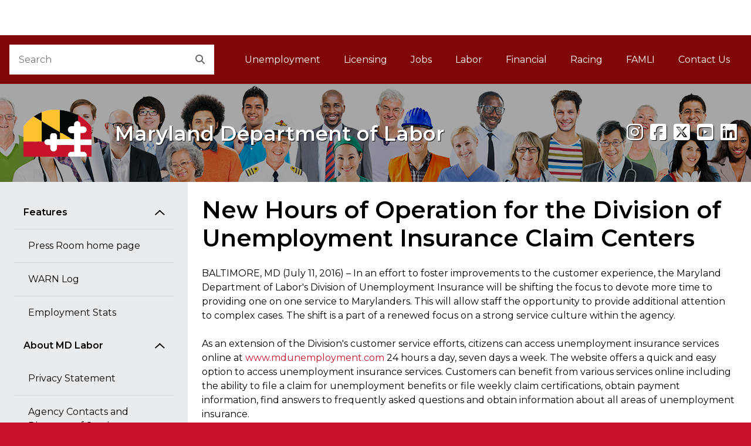

--- FILE ---
content_type: text/html
request_url: https://labor.md.gov/whatsnews/uicchours.shtml
body_size: 18996
content:
<!DOCTYPE html>
<html lang="en">
<head>
    <meta charset="utf-8">
    <title>New Hours of Operation for the Division of Unemployment Insurance Claim Centers - News - Department of Labor,Licensing and Regulation (DLLR)</title>
    
    
    
    
    
    
    
    
    
    
        
    
    
        
    
    
        
    

    
    
    
    
     
	
    


      <meta name="viewport" content="width=device-width, initial-scale=1, shrink-to-fit=no">

<!-- ICONS -->
<link rel="icon" href="/egov/dist/img/favicon.ico">
<link rel="shortcut icon" href="/egov/dist/img/favicon.ico" type="image/x-icon">
<link rel="icon" href="/egov/dist/img/favicon.ico" type="image/x-icon">

<!-- 
    Mobile Safari ICONS: Standard Maryland flag icons. You may want to reproduce this with your agency logo.
    See: 
-->
<link rel="apple-touch-icon" href="/egov/dist/img/apple-touch-icon-150x150.png">

    
<!-- Core CSS files. Do NOT modify. -->
        <link href="/egov/dist/core/core.min.css" rel="stylesheet">
<!-- Custom site CSS file -->
<link href="/egov/dist/custom/site.css?v=05082025" rel="stylesheet">

	
<!--
    Scripts that must be loaded immediately. The page relies on these to be
    loaded ASAP in order to display/function properly. All others are at the bottom.
-->

<script src="/egov/dist/lib/modernizr-3.6.0/modernizr-custom.js"></script>
<script src="/egov/dist/lib/jquery-3.6.0/jquery-3.6.0.min.js"></script>
<link rel="stylesheet" href="https://use.fontawesome.com/releases/v6.5.1/css/all.css" />
<link rel="stylesheet" href="/egov/css/jquery-ui.min.css" />
	<script src="/egov/js/jquery-ui.min.js"></script>
	<script src="/egov/dist/core/accordion.js?v=05232025"></script>
	
<!--
    mdgovConfig and mdgov_widgetOptions. These globals must be declared prior to loading template
    modules and EWF widgets.
-->
  
        <script src="https://egov.maryland.gov/doit/ewf/ewf.js" data-main="https://egov.maryland.gov/doit/ewf/api?load=slidenav,header-2,translate-2,footer"></script>
		<!-- Google tag (gtag.js) -->
<script async src="https://www.googletagmanager.com/gtag/js?id=G-0YC16CCD4X"></script>
<script>
  window.dataLayer = window.dataLayer || [];
  function gtag(){dataLayer.push(arguments);}
  gtag('js', new Date());

  gtag('config', 'G-0YC16CCD4X');
</script>

</head>

<body id="mdgovBodyTop">

    <div class="mdgov-background"></div>

    <div id="mdgovOuterWrap" class="mdgov-outerWrap">

        <!-- ACCESSIBILITY: accessMenu must be the first tabbable item in the page. -->
        <div id="mdgov-accessMenu">
            <a href="#mdgovMain" class="sr-only sr-only-focusable show-on-focus">Skip to Content</a>
            <a href="http://www.maryland.gov/pages/accessibility.aspx" class="sr-only sr-only-focusable show-on-focus" target="_blank">Accessibility Information</a>
        </div>


<!-- 
    Notifications Container. May pre-populate with notifications for server-side generation.
    ACCESSIBILITY: Notifications should be read before anything else by assistive technologies.
    Should be placed FIRST in the DOM so as to be read and tabbed first. NOTE: focus is placed on client notificaitons, 
    therefore if client notifications display on page load, they will receive focus - bypassing server-generated notifications.
-->
<div class="mdgov-notifications m-0">

    <!-- Global <noscript> warning notification -->
    <noscript>
    <div role="alert" class="alert alert-warning">
        <div class="alert-icon"><i class="fas fa-exclamation-triangle" aria-hidden="true"></i></div>
        <div class="alert-text">
            <strong class="h4 alert-heading">JavaScript Required</strong>
            <p>JavaScript is required to use content on this page. Please enable JavaScript in your browser.</p>
        </div>
    </div>
</noscript>

<div id="laboralert"></div>
		
</div>

        <!-- Enterprise Header -->
<div id="header_container">
    
</div>

        <div id="mdgovInnerWrap" class="mdgov-innerWrap mdgov-fluid">

            <!-- Start Masthead -->
            <header class="mdgov-masthead ">

                
<div class="mdgov-navBar">

    <!-- Start Search -->
    <div class="mdgov-navBar__search">
        <form method="GET" action="//www.maryland.gov/pages/search.aspx">
    <!-- Site ID. See https://doit.maryland.gov/webcom/Pages/SearchCollections.aspx for valid values. -->
    <input type="hidden" name="site" value="mog-vnwn994">
    <!-- Required agency name -->
    <input type="hidden" name="name" value="Labor">
    <div class="mdgov-search">
        <label for="mdgov-search__input" class="sr-only">Search</label>
        <!-- Parameter "name" value must be "q" -->
        <input type="text" id="mdgov-search__input" name="q" class="mdgov-search__input" value="" placeholder="Search" autocomplete="off">
        <button type="submit" id="mdgov-search__button" class="mdgov-search__button"><i class="fas fa-search" aria-hidden="true"></i><span class="sr-only">Search</span></button>
    </div>
</form>
    </div>

    <!-- Start Site Navigation -->
    <nav id="mdgovLeftNav" class="mdgov-navBar__nav" aria-labelledby="mdgovMainNavHeading">
        <h2 class="sr-only" id="mdgovMainNavHeading">Main Navigation</h2>
        <ul>
            <li><a href="/unemployment-insurance/">Unemployment</a></li>
                    		<li><a href="/license/">Licensing</a></li>
                    		<li><a href="/employment/">Jobs</a></li>
                    		<li><a href="/labor/">Labor</a></li>
                            <li><a href="/finance/">Financial</a></li>                    		
                            <li><a href="/racing/">Racing</a></li>
							<li><a href="https://paidleave.maryland.gov/" title="Family and Medical Leave Insurance">FAMLI<span class="sr-only"> Family and Medical Leave Insurance</span></a></li>
							<li><a href="/contactinfo/">Contact Us</a></li>
        </ul>
    </nav>

</div>

<div class="mdgov-hero mdgov-hero--shaded">
    <a href="/" class="mdgov-hero__brand">
         <div class="mdgov-hero__logo">
            
<img class="mdgov-hero__brand__logo" src="/egov/dist/img/logo.png" alt="Go To Home Page">
        </div>
        <div class="mdgov-hero__heading" aria-hidden="true" role="presentation">
            <div id="mdgovAgency" class="mdgov-agency">
                <span></span>
                <span style="text-shadow: 1px 1px 0px #000000;" class="mdgov-agency__name">Maryland Department of Labor</span>
            </div>
        </div>
    </a>
    <div class="mdgov-social"><span style="text-shadow: 1px 1px 0px #000000;" >
        <!-- [ ACCESSIBILITY: Tooltip-enabled elements must include aria-label values as well for screen readers ] -->
        <a href="https://www.instagram.com/md_labor/" target="_blank" class="mdgov-social__icon" data-toggle="tooltip" data-placement="top" title="Instagram" aria-label="Instagram"><i class="fab fa-instagram" aria-hidden="true"></i></a>
		<a href="https://www.facebook.com/MarylandLabor" target="_blank" class="mdgov-social__icon" data-toggle="tooltip" data-placement="top" title="Facebook" aria-label="Facebook"><i class="fab fa-facebook-square" aria-hidden="true"></i></a>
        <a href="https://twitter.com/@MD_Labor/" target="_blank" class="mdgov-social__icon" data-toggle="tooltip" data-placement="top" title="X" aria-label="X"><i class="fab fa-square-x-twitter" aria-hidden="true"></i></a>
        <a href="http://www.youtube.com/playlist?list=PLAF971858A68E4949" target="_blank" class="mdgov-social__icon" data-toggle="tooltip" data-placement="top" title="youtube" aria-label="youtube"><i class="fab fa-youtube-square" aria-hidden="true"></i></a>
		<a href="https://www.linkedin.com/company/maryland-department-of-labor" target="_blank" class="mdgov-social__icon" data-toggle="tooltip" data-placement="top" title="linkedin" aria-label="linkedin"><i class="fab fa-linkedin" aria-hidden="true"></i></a></span>
    </div>
</div> 

                

            </header>

            <!-- Begin Body Content -->

            <!-- 
    ACCESSIBILITY:
    1. aria-label announces the type of navigation.
    2. aria-current="page" should be added to the last item to indicate it is the current page.
    3. Home link must contain the "Home" text but is hidden from view using "sr-only" class.
-->


<div class="row no-gutters bg-white">
            
      						<div class="col-md-4 col-lg-3 bg-gray">
  <nav class="mdgov-sectionNav" aria-labelledby="mdgovSectionMenuHeading">
    <h2 class="mdgov-sectionNav__heading" id="mdgovSectionMenuHeading"> <a class="mdgov-sectionNav__toggle btn btn-secondary px-md-4" data-toggle="collapse" href="#sectionNavCollapse" role="button" aria-expanded="false" aria-controls="sectionNavCollapse"> Section Menu </a> </h2>
    <div class="mdgov-sectionNav__content collapse p-3 p-md-4" id="sectionNavCollapse">
      <div id="pageSectionNav" class="nav flex-column"> <a class="nav-link" href="#" data-toggle="collapse" data-target="#sectionNavGroup1" aria-controls="sectionNavGroup1" aria-expanded="true">Features</a>
        <div id="sectionNavGroup1" class="collapse show" data-parent="#pageSectionNav"> 
          <!--a class="nav-link"-->
          <a class="nav-link" href="../whatsnews/">Press Room home page</a>
          <a class="nav-link" href="../employment/warn.shtml">WARN Log</a>
          <a class="nav-link" href="../lmi">Employment Stats</a>

        </div>
         <a class="nav-link" href="#" data-toggle="collapse" data-target="#sectionNavGroup1" aria-controls="sectionNavGroup1" aria-expanded="true">About MD Labor</a>
            <div id="sectionNavGroup1" class="collapse show" data-parent="#pageSectionNav">

				
										 <!--a class="nav-link"-->		      
  <a class="nav-link" href="/aboutdllr/privacystatement.shtml">Privacy Statement</a>
  <a class="nav-link" href="/contactinfo/">Agency Contacts and Directory of Services</a>
  <a class="nav-link" href="/whatsnews/">News</a>
  <a class="nav-link" href="/aboutdllr/sec.shtml">Maryland Labor Secretary</a>
  <a class="nav-link" href="/personnel/">Human Resources</a>
  <a class="nav-link" href="/oeope/">Fair Practices</a>
  <a class="nav-link" href="/procurement/">Procurement</a>
  <a class="nav-link" href="/aboutdllr/#promise">Customer Service Promise</a>
  <a class="nav-link" href="/forms/oandpcomplaint.shtml">File a Complaint</a>
  <a class="nav-link" href="/regs/">Proposed, Emergency &amp; Final Regulations</a>
  <a class="nav-link" href="/aboutdllr/social-media-guidelines.shtml">Social Media Guidelines</a>
  <a class="nav-link" href="/aboutdllr/browser1.shtml">Tips for Accessing Department Websites</a>
  <a class="nav-link" href="/spanish/">Ayuda en espa&ntilde;ol</a>
  <a class="nav-link" href="https://www.maryland.gov/pages/agency_directory.aspx">Other State of Maryland Services</a>  
  <a class="nav-link" href="https://intranet.labor.md.gov">Inside MD Labor</a>
							          
          </div> 
        
      </div>
    </div>
  </nav>
</div>

                    
                       <div class="col-md-8 col-lg-9 p-3 p-lg-4"><main id="mdgovMain" class="mdgov-main">
                            <h1>New Hours of Operation for the Division of Unemployment Insurance Claim Centers</h1>
                            
                            <p>BALTIMORE, MD (July 11, 2016) – In an effort to foster improvements to the customer experience, the Maryland Department of Labor's Division of Unemployment Insurance will be shifting the focus to devote more time to providing one on one service to Marylanders. This will allow staff the opportunity to provide additional attention to complex cases. The shift is a part of a renewed focus on a strong service culture within the agency.</p>
                            <p>As an extension of the Division's customer service efforts, citizens can access unemployment insurance services online  at <a href="../employment/unemployment.shtml">www.mdunemployment.com</a> 24 hours a day, seven days a week. The website offers a quick and easy option to access unemployment insurance services. Customers can benefit from various services online including the ability to file a claim for unemployment benefits or file weekly claim certifications, obtain payment information, find answers to frequently asked questions and obtain information about all areas of unemployment insurance. </p>
                            <p>To support the new focus, the Division of Unemployment Insurance Claim Centers will be aligning the hours of operation to better support customer needs. Beginning Monday, August 1, 2016, service representatives will be available to assist with claims information and questions via phone every Monday through Friday from 8:00 a.m. until 2:00 p.m. EST excluding State holidays. Specialists will be able to provide individual, uninterrupted service to complex cases during the afternoon hours of 2:00 p.m.- 4:00 p.m. </p>
                            <p>“In line with improving overall customer service efforts, we are utilizing our web services to improve efficiency, security and quality of service by providing real-time solutions and eliminating customer wait time,” said Maryland Labor Secretary Kelly M. Schulz. “The adjusted hours will offer additional staff time to manage complex cases ensuring a more expedient resolution process.”</p>
                            <p>The Claim Center hours will be modified from the current time of 8:00 a.m. – 4:00 p.m. Monday through Friday. Throughout the country other states such as California, Rhode Island and Alaska have reduced phone hours to improve efficiency and quality of service. </p>
                                                <p><em><strong>About the Maryland Department of Labor</strong><br />
  The Maryland Department of Labor is committed to safeguarding and protecting Marylanders. We're proud to support the economic stability of the state by providing businesses, the workforce, and the consuming public with high-quality, customer-focused regulatory, employment, and training services. For updates and information, follow the Maryland Department of Labor on <a class="subdec" href="https://twitter.com/@MD_Labor/">Twitter (@MD_Labor)</a>, <a href="http://www.facebook.com/MarylandLabor">Facebook</a> and visit our <a href="../">website</a>.</em></p>

                      </main>
                </div>
      
</div>

            <!-- End Body Content -->

        </div>

        <footer id="mdgovFooter" class="mdgov-footer-2024">
                        <div class="container-fluid">
                            <div class="mdgov-footer-2024__top">
                                <div class="mdgov-footer-2024__agency">
                                    <div class="mdgov-footer-2024__agency__logo">
                                        <img src="https://doit.maryland.gov/Style%20Library/MD.SharePoint.ToolKit/img/logo.png" alt="Maryland Logo">
                                    </div>
                                    <div class="mdgov-footer-2024__agency__address">
                                        <address>
                                            <strong><span>Maryland Department of Labor</span></strong><br>
                                            <span>100 S. Charles Street, Tower I, Baltimore, MD 21201</span><br/>
                                            <span>Dial 7-1-1 to place a call through Maryland Relay</span>
                                        </address>
                                    </div>
                                </div>
                                <div class="mdgov-footer-2024__agency__links">
                                    <ul class="mdgov-footer-2024__nav">
                                        <li><a href="/aboutdllr/">About Us</a></li> 
                      			  <li><a href="/aboutdllr/privacystatement.shtml">Privacy</a></li>
                                  <li><a href="/oeope/posters.shtml">Posters</a> </li>
                                  <li><a href="/aboutdllr/mpia.shtml">MPIA</a> </li>
                                  <li><a href="https://elections.maryland.gov/voter_registration/" target="_blank">Register to Vote</a></li>
                      			  <li><a href="/spanish/"><span lang="es">Ayuda en espa&ntilde;ol</span></a></li>
                                                
                                    </ul>
                                </div>
                                <div class="mdgov-footer-2024__social">
                                    <div class="mdgov-social">
                                        <a href="https://www.instagram.com/md_labor/" target="_blank" class="mdgov-social__icon" data-toggle="tooltip" data-placement="top" title="Instagram" aria-label="Instagram"><i class="fab fa-instagram" aria-hidden="true"></i></a>
										<a href="https://www.facebook.com/MarylandLabor" target="_blank" class="mdgov-social__icon" data-toggle="tooltip" data-placement="top" title="Facebook" aria-label="Facebook"><i class="fab fa-facebook-square" aria-hidden="true"></i></a>
										<a href="https://twitter.com/@MD_Labor/" target="_blank" class="mdgov-social__icon" data-toggle="tooltip" data-placement="top" title="Twitter" aria-label="Twitter"><i class="fab fa-square-x-twitter" aria-hidden="true"></i></a>
										<a href="http://www.youtube.com/playlist?list=PLAF971858A68E4949" target="_blank" class="mdgov-social__icon" data-toggle="tooltip" data-placement="top" title="youtube" aria-label="youtube"><i class="fab fa-youtube-square" aria-hidden="true"></i></a>
										<a href="https://www.linkedin.com/company/maryland-department-of-labor" target="_blank" class="mdgov-social__icon" data-toggle="tooltip" data-placement="top" title="linkedin" aria-label="linkedin"><i class="fab fa-linkedin" aria-hidden="true"></i></a>
                                    </div>
                                </div>
                            </div>
                    
                        <!-- Global Footer Widget -->
                            <div id="footer_container"></div>
                        <!-- / Global Footer Widget -->
                        </div>
                    </footer>

    </div>

    



<!--
    Loading scripts just before </body> ensures HTML content is downloaded and parsed first.
    This also means the site can begin to display prior to loading all JS, which helps display performance.
-->
<script src="/egov/js/bootstrap.bundle.min.js"></script>
<script src="/egov/dist/core/core.min.js"></script>
<script src="/egov/dist/custom/site.js"></script> 
                     
</body>
</html>


--- FILE ---
content_type: text/css
request_url: https://labor.md.gov/egov/dist/custom/site.css?v=05082025
body_size: 9815
content:
/* Only display masthead background images on larger screens. */
@media (min-width: 992px) {

    /*
        1. Edit the .mdgov-masthead rule's background-image to your own default site-wide image.
        2. Use the .mdgov-fixed .mdgov-mastead rule to override your default if using a combination of fluid and fixed width layouts.
        3. Use masthead modifier classes "--tall, --full. REMOVE or COMMENT any not in use.
    */

    /* Default site-wide masthead. */
    .mdgov-masthead {
        background-image: url("../img/header-image.png");
		background-color: #ff1616;
    }

    /* Default site-wide fixed layout masthead. */
    .mdgov-fixed .mdgov-masthead {
        background-image: url("../img/masthead-bg-fixed-1200x250.jpg");
    }

    /* Tall fluid-width masthead. */ 
    .mdgov-masthead.mdgov-masthead--tall {
        background-image: url("../img/masthead-bg-tall-fluid-1920x500.jpg"); 
    }

    /* Tall fixed-width masthead. */
    .mdgov-fixed .mdgov-masthead.mdgov-masthead--tall {
        background-image: url("../img/masthead-bg-tall-fixed-1200x500.jpg");
    }

    /* Full-height, fluid-width masthead. */
    .mdgov-masthead.mdgov-masthead--full {
        background-image: url("../img/masthead-bg-full-fluid-1920x1020.jpg");
        overflow: hidden;
    }

   /* 
        Full-height, marketing masthead. Background set to none in order to let
        the background image slideshow define images. If not using slideshow, specify your marketing
        background image here.
    */
    .mdgov-masthead.mdgov-masthead--marketing {
        background-image: none;
    }

    /* 
        For displaying angled card background effect.
        Note that background color is specified as the primary brand in the core CSS already.
    */
    .mdgov-masthead.mdgov-masthead--full:before {
        content: "";
        backface-visibility: hidden;
        transform: skew(0deg,-3deg);
        height: 50%;
        width: 100vw;
        position: absolute;
        z-index: 0;
        transform-origin: bottom left;
        left: 0;
        bottom: -110px;
    }

    /* Full-height, fixed-width masthead. */
    .mdgov-fixed .mdgov-masthead.mdgov-masthead--full {
        background-image: url("../img/masthead-bg-full-fixed-1200x1020.jpg");
        background-size: auto;
        background-position: top center;
    }

    .mdgov-masthead--angled {
                background-image: url("../img/iStock-513957135bgdrop.png");
		 background-size: auto 520px;
		background-position: right 20px;
		background-color: #878787;
    }

    /* Full-screen background example. 
    .mdgov-outerWrap {
        background-color: transparent;
    }
    body {
        background-image: url(../img/masthead-bg-full-fluid-1920x1020.jpg);
    }
    */
}

/*
    All styles below support the template demo site only. All styles below are OPTIONAL and may be removed as needed.
*/

.input-validation-error {
    border-color: #ff0000 !important;
}

input[type="color"] {
    width: 100%;
    max-width: 400px;
}

/* MVC Form Validation */
.field-validation-error {
    position: relative;
    left: 0;
    top: 0.5rem;
    background-color: #ff0024;
    color: #ffffff;
    padding: 0.5rem;
    display: inline-block;
    width: 100%;
    line-height: 1;
    font-size: 14px;
    margin-bottom: 0.5rem;
}

.field-validation-error:after {
    content: " ";
    position: absolute;
    height: 0;
    width: 0;
    bottom: 100%;
    left: 2rem;
    border: solid transparent;
    pointer-events: none;
    border-color: rgba(255, 255, 0, 0);
    border-bottom-color: #ff0024;
    border-width: 0.5rem;
    margin-left: -0.5rem;
}

.validation-summary-errors ul {
    padding-left: 1.5rem;
    margin-top: 0.5rem;
}

/* Online Services Widget Container */
.svc_filterForm {
    background-color: #e9ecef;
    padding: 1rem 1rem 0 1rem;
    margin-bottom: 1rem;
}

@media (min-width: 768px) {

    .field-validation-error {
        width: auto;
    }

}

a.sub {color: #C8122C !important;}

a.sub:visited {
    color: #800080 !important;
}


/* slideshow */
.HideMontageImages img {
		display:none;
	}
	.HideMontageImages li {
		list-style: none;
		margin-bottom: 5px !important;
		left: 0;
		top: 0;
	}
	.HideMontageImages hgroup {
		border-bottom: 1px solid #ccc;
	}
	.HideMontageImages hgroup h2 {
		margin: 0 !important;
		padding: 0 !important;
	}
	.HideMontageImages hgroup h3 {
		margin: 0 0 10px 0 !important;
		padding: 0 0 10px 0 !important;
	}

.rslideshow
{width: 500px !important;
margin: 0 auto;
}

.rslides {
    position: relative;
    margin: 0 auto 40px;
}
.rslides li {
    position: absolute;
    opacity: 0;
    width: 100%;
    left: 0;
    top: 0;
    margin-bottom: 5px !important;
    list-style: none;
    z-index: 0;
}
.rslides li:first-child {
    position: relative;
    display: block;
    float: left;
}
.rslides img {
    display: block !important;
    height: auto;
    float: left;
    width: 100%;
    border: 0;
}
#mdgov_featuredMontage {
    margin: 0;
    padding: 0;
}
hgroup h2, hgroup h3 {
    font-size:16px !important;
    color:#000;
    font-weight: bold;
    margin:-10px 0 7px 0 !important;
    padding:0 !important
}

.rslideshow h3 {
    font-size:15px !important;
    color:#1c468e
}
.rslides_tabs {
    padding: 5px;
    text-align: center;
    width: 100%}
.rslides_tabs li {
    display: inline;
    float: none;
    margin-right: 1px;
}
.rslides_tabs a {
    width: auto;
    padding: 5px 10px;
    height: auto;
    background: transparent;
    display: inline;
}
.rslides_tabs li:first-child {
    margin-left: 0;
}
.rslides_tabs li a {
    background: #999;
    border-radius: 10px;
    color: transparent;
    padding: 7px;
    font-size: 0;
    margin-right: 5px;
}
.rslides_tabs .rslides_here a {
    background: #7c7c7c;
}
/* slideshow end */

#mdgovMain a:visited {
    color: #800080;
}

#mdgovMain a:link {
    color: #C8122C;
}

#mdgovMain a > strong {color: #C8122C;}

.btn, .btn-primary a:visited {
    color: #fff !important;
}




/*footer-2024-css*/
:root {
    --mdgov-footer-bg-color: #000;
  }
  
  [data-mdgov-theme=dark] {
    --mdgov-footer-bg-color: #09244b!important;
  }
  
  .mdgov-footer-2024 {
    padding-top: 56px;
    padding-bottom: 56px;
    background-color: var(--mdgov-footer-bg-color);
    color: #fff;
  }
  .mdgov-footer-2024 a {
    color: #fff;
    text-decoration: none;
  }
  .mdgov-footer-2024 a:hover, .mdgov-footer-2024 a:focus {
    text-decoration: underline;
  }
  .mdgov-footer-2024__top {
    display: flex;
    justify-content: space-between;
    align-items: center;
    flex-flow: column;
    gap: 16px;
  }
  @media (min-width: 992px) {
    .mdgov-footer-2024__top {
      flex-flow: row;
      gap: 32px;
    }
  }
  .mdgov-footer-2024__nav {
    display: flex;
    justify-content: center;
    flex-wrap: wrap;
    list-style: none;
    padding: 0;
    margin: 0;
  }
  .mdgov-footer-2024__nav > li + li:before {
    padding-right: 1rem;
    padding-left: 1rem;
    color: rgba(255, 255, 255, 0.5);
    content: "-";
  }
  .mdgov-footer-2024__agency {
    display: flex;
    align-items:center;
    flex-flow: column;
    gap: 16px;
  }
  .mdgov-footer-2024__agency__logo img {
    max-width: 90px;
  }
  .mdgov-footer-2024__agency__address {
    text-align: center;
  }
  .mdgov-footer-2024__agency__address address {
    max-width: 400px;
    margin: 0;
    background-color: transparent;
    border: 0;
    padding: 0;
  }
  .mdgov-footer-2024__agency__address address:before {
    content: none;
  }
  .mdgov-footer-2024__agency__address address strong {
    font-size: 1.2rem;
    line-height: 1;
  }
  @media (min-width: 992px) {
    .mdgov-footer-2024__agency__address {
      text-align: left;
    }
  }
  .mdgov-footer-2024__agency__links {
    display: flex;
    flex: 1 0 0%;
    flex-flow: column;
    justify-content: center;
  }
  @media (min-width: 992px) {
    .mdgov-footer-2024__agency {
      flex-flow: row;
      align-items:flex-start;
    }
  }
  .mdgov-footer-2024__bottom {
    border-top: 1px solid rgba(255, 255, 255, 0.2);
    margin-top: 48px;
    padding-top: 48px;
  }
  .mdgov-footer-2024__bottom a {
    color: #fff;
  }
  .mdgov-footer-2024__bottom__heading {
    font-size: 1.8rem;
    margin-bottom: 1.5rem;
  }
  .mdgov-footer-2024__bottom h3 {
    font-size: 1.25rem;
  }
  .mdgov-footer-2024__bottom__links {
    display: flex;
    flex-flow: column;
    gap: 24px;
  }
  .mdgov-footer-2024__bottom__links a {
    display: block;
    line-height: 1;
  }
  .mdgov-footer-2024__bottom__links ul {
    list-style: none;
    padding: 0;
    margin: 0;
  }
  .mdgov-footer-2024__bottom__links ul li {
    margin-bottom: 0.75em;
  }
  .ewf-footer__heading{
    color: #fff;
  }
  .ewf-footer__links h3{
    color:#fff;
    margin-bottom: 20px!important;
  }


  #s4-bodyContainer {
    padding-bottom: 0px !important;
}

  @media (min-width: 992px) {
    .mdgov-footer-2024__bottom__links {
      flex-flow: row;
    }
    .mdgov-footer-2024__bottom__links > div {
      flex: 1 1 auto;
    }
  }

.ui-accordion-header-icon {position: relative; top: 6px; right:10px; float:right; transform: scale(1.5);}

--- FILE ---
content_type: application/x-javascript
request_url: https://cdn-doit.maryland.gov/Alerts.svc/GetAlert?callback=jQuery360049679497399471395_1769123458843&_=1769123458844
body_size: 255
content:
jQuery360049679497399471395_1769123458843({"Description":"","Title":"No alert","URL":""});